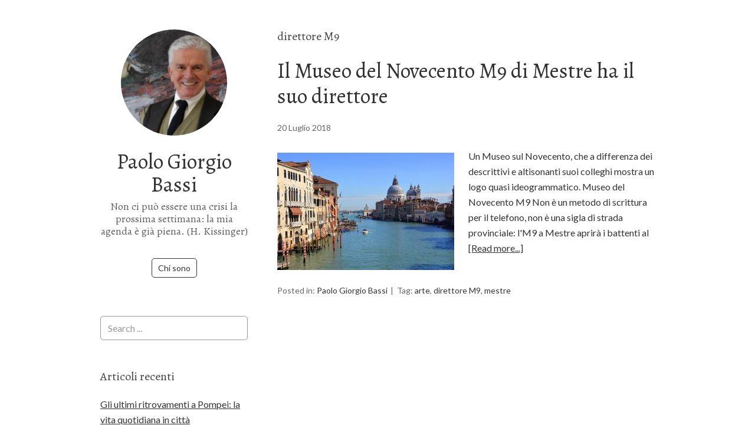

--- FILE ---
content_type: text/html; charset=UTF-8
request_url: https://www.paologiorgiobassi.com/tag/direttore-m9/
body_size: 7551
content:
<!DOCTYPE html>
<html lang="it-IT">
<head>
<meta charset="UTF-8">
<link rel="profile" href="http://gmpg.org/xfn/11">
<meta name='robots' content='index, follow, max-image-preview:large, max-snippet:-1, max-video-preview:-1' />
<meta name="viewport" content="width=device-width" />
<meta name="generator" content="WordPress 6.6.4" />

	<!-- This site is optimized with the Yoast SEO plugin v23.1 - https://yoast.com/wordpress/plugins/seo/ -->
	<title>direttore M9 Archivi - Paolo Giorgio Bassi</title>
	<link rel="canonical" href="https://www.paologiorgiobassi.com/tag/direttore-m9/" />
	<meta property="og:locale" content="it_IT" />
	<meta property="og:type" content="article" />
	<meta property="og:title" content="direttore M9 Archivi - Paolo Giorgio Bassi" />
	<meta property="og:url" content="https://www.paologiorgiobassi.com/tag/direttore-m9/" />
	<meta property="og:site_name" content="Paolo Giorgio Bassi" />
	<meta name="twitter:card" content="summary_large_image" />
	<meta name="twitter:site" content="@PGBassi" />
	<script type="application/ld+json" class="yoast-schema-graph">{"@context":"https://schema.org","@graph":[{"@type":"CollectionPage","@id":"https://www.paologiorgiobassi.com/tag/direttore-m9/","url":"https://www.paologiorgiobassi.com/tag/direttore-m9/","name":"direttore M9 Archivi - Paolo Giorgio Bassi","isPartOf":{"@id":"https://www.paologiorgiobassi.com/#website"},"primaryImageOfPage":{"@id":"https://www.paologiorgiobassi.com/tag/direttore-m9/#primaryimage"},"image":{"@id":"https://www.paologiorgiobassi.com/tag/direttore-m9/#primaryimage"},"thumbnailUrl":"https://www.paologiorgiobassi.com/wp-content/uploads/2018/07/mestre-museo-del-novecento.jpg","breadcrumb":{"@id":"https://www.paologiorgiobassi.com/tag/direttore-m9/#breadcrumb"},"inLanguage":"it-IT"},{"@type":"ImageObject","inLanguage":"it-IT","@id":"https://www.paologiorgiobassi.com/tag/direttore-m9/#primaryimage","url":"https://www.paologiorgiobassi.com/wp-content/uploads/2018/07/mestre-museo-del-novecento.jpg","contentUrl":"https://www.paologiorgiobassi.com/wp-content/uploads/2018/07/mestre-museo-del-novecento.jpg","width":960,"height":638},{"@type":"BreadcrumbList","@id":"https://www.paologiorgiobassi.com/tag/direttore-m9/#breadcrumb","itemListElement":[{"@type":"ListItem","position":1,"name":"Home","item":"https://www.paologiorgiobassi.com/"},{"@type":"ListItem","position":2,"name":"direttore M9"}]},{"@type":"WebSite","@id":"https://www.paologiorgiobassi.com/#website","url":"https://www.paologiorgiobassi.com/","name":"Paolo Giorgio Bassi","description":"Non ci può essere una crisi la prossima settimana: la mia agenda è già piena. (H. Kissinger)","potentialAction":[{"@type":"SearchAction","target":{"@type":"EntryPoint","urlTemplate":"https://www.paologiorgiobassi.com/?s={search_term_string}"},"query-input":"required name=search_term_string"}],"inLanguage":"it-IT"}]}</script>
	<!-- / Yoast SEO plugin. -->


<link rel='dns-prefetch' href='//fonts.googleapis.com' />
<link rel="alternate" type="application/rss+xml" title="Paolo Giorgio Bassi &raquo; Feed" href="https://www.paologiorgiobassi.com/feed/" />
<link rel="alternate" type="application/rss+xml" title="Paolo Giorgio Bassi &raquo; direttore M9 Feed del tag" href="https://www.paologiorgiobassi.com/tag/direttore-m9/feed/" />
<link rel="pingback" href="https://www.paologiorgiobassi.com/xmlrpc.php" />
<script type="text/javascript">
/* <![CDATA[ */
window._wpemojiSettings = {"baseUrl":"https:\/\/s.w.org\/images\/core\/emoji\/15.0.3\/72x72\/","ext":".png","svgUrl":"https:\/\/s.w.org\/images\/core\/emoji\/15.0.3\/svg\/","svgExt":".svg","source":{"concatemoji":"https:\/\/www.paologiorgiobassi.com\/wp-includes\/js\/wp-emoji-release.min.js?ver=6.6.4"}};
/*! This file is auto-generated */
!function(i,n){var o,s,e;function c(e){try{var t={supportTests:e,timestamp:(new Date).valueOf()};sessionStorage.setItem(o,JSON.stringify(t))}catch(e){}}function p(e,t,n){e.clearRect(0,0,e.canvas.width,e.canvas.height),e.fillText(t,0,0);var t=new Uint32Array(e.getImageData(0,0,e.canvas.width,e.canvas.height).data),r=(e.clearRect(0,0,e.canvas.width,e.canvas.height),e.fillText(n,0,0),new Uint32Array(e.getImageData(0,0,e.canvas.width,e.canvas.height).data));return t.every(function(e,t){return e===r[t]})}function u(e,t,n){switch(t){case"flag":return n(e,"\ud83c\udff3\ufe0f\u200d\u26a7\ufe0f","\ud83c\udff3\ufe0f\u200b\u26a7\ufe0f")?!1:!n(e,"\ud83c\uddfa\ud83c\uddf3","\ud83c\uddfa\u200b\ud83c\uddf3")&&!n(e,"\ud83c\udff4\udb40\udc67\udb40\udc62\udb40\udc65\udb40\udc6e\udb40\udc67\udb40\udc7f","\ud83c\udff4\u200b\udb40\udc67\u200b\udb40\udc62\u200b\udb40\udc65\u200b\udb40\udc6e\u200b\udb40\udc67\u200b\udb40\udc7f");case"emoji":return!n(e,"\ud83d\udc26\u200d\u2b1b","\ud83d\udc26\u200b\u2b1b")}return!1}function f(e,t,n){var r="undefined"!=typeof WorkerGlobalScope&&self instanceof WorkerGlobalScope?new OffscreenCanvas(300,150):i.createElement("canvas"),a=r.getContext("2d",{willReadFrequently:!0}),o=(a.textBaseline="top",a.font="600 32px Arial",{});return e.forEach(function(e){o[e]=t(a,e,n)}),o}function t(e){var t=i.createElement("script");t.src=e,t.defer=!0,i.head.appendChild(t)}"undefined"!=typeof Promise&&(o="wpEmojiSettingsSupports",s=["flag","emoji"],n.supports={everything:!0,everythingExceptFlag:!0},e=new Promise(function(e){i.addEventListener("DOMContentLoaded",e,{once:!0})}),new Promise(function(t){var n=function(){try{var e=JSON.parse(sessionStorage.getItem(o));if("object"==typeof e&&"number"==typeof e.timestamp&&(new Date).valueOf()<e.timestamp+604800&&"object"==typeof e.supportTests)return e.supportTests}catch(e){}return null}();if(!n){if("undefined"!=typeof Worker&&"undefined"!=typeof OffscreenCanvas&&"undefined"!=typeof URL&&URL.createObjectURL&&"undefined"!=typeof Blob)try{var e="postMessage("+f.toString()+"("+[JSON.stringify(s),u.toString(),p.toString()].join(",")+"));",r=new Blob([e],{type:"text/javascript"}),a=new Worker(URL.createObjectURL(r),{name:"wpTestEmojiSupports"});return void(a.onmessage=function(e){c(n=e.data),a.terminate(),t(n)})}catch(e){}c(n=f(s,u,p))}t(n)}).then(function(e){for(var t in e)n.supports[t]=e[t],n.supports.everything=n.supports.everything&&n.supports[t],"flag"!==t&&(n.supports.everythingExceptFlag=n.supports.everythingExceptFlag&&n.supports[t]);n.supports.everythingExceptFlag=n.supports.everythingExceptFlag&&!n.supports.flag,n.DOMReady=!1,n.readyCallback=function(){n.DOMReady=!0}}).then(function(){return e}).then(function(){var e;n.supports.everything||(n.readyCallback(),(e=n.source||{}).concatemoji?t(e.concatemoji):e.wpemoji&&e.twemoji&&(t(e.twemoji),t(e.wpemoji)))}))}((window,document),window._wpemojiSettings);
/* ]]> */
</script>
<style id='wp-emoji-styles-inline-css' type='text/css'>

	img.wp-smiley, img.emoji {
		display: inline !important;
		border: none !important;
		box-shadow: none !important;
		height: 1em !important;
		width: 1em !important;
		margin: 0 0.07em !important;
		vertical-align: -0.1em !important;
		background: none !important;
		padding: 0 !important;
	}
</style>
<link rel='stylesheet' id='wp-block-library-css' href='https://www.paologiorgiobassi.com/wp-includes/css/dist/block-library/style.min.css?ver=6.6.4' type='text/css' media='all' />
<style id='classic-theme-styles-inline-css' type='text/css'>
/*! This file is auto-generated */
.wp-block-button__link{color:#fff;background-color:#32373c;border-radius:9999px;box-shadow:none;text-decoration:none;padding:calc(.667em + 2px) calc(1.333em + 2px);font-size:1.125em}.wp-block-file__button{background:#32373c;color:#fff;text-decoration:none}
</style>
<style id='global-styles-inline-css' type='text/css'>
:root{--wp--preset--aspect-ratio--square: 1;--wp--preset--aspect-ratio--4-3: 4/3;--wp--preset--aspect-ratio--3-4: 3/4;--wp--preset--aspect-ratio--3-2: 3/2;--wp--preset--aspect-ratio--2-3: 2/3;--wp--preset--aspect-ratio--16-9: 16/9;--wp--preset--aspect-ratio--9-16: 9/16;--wp--preset--color--black: #000000;--wp--preset--color--cyan-bluish-gray: #abb8c3;--wp--preset--color--white: #ffffff;--wp--preset--color--pale-pink: #f78da7;--wp--preset--color--vivid-red: #cf2e2e;--wp--preset--color--luminous-vivid-orange: #ff6900;--wp--preset--color--luminous-vivid-amber: #fcb900;--wp--preset--color--light-green-cyan: #7bdcb5;--wp--preset--color--vivid-green-cyan: #00d084;--wp--preset--color--pale-cyan-blue: #8ed1fc;--wp--preset--color--vivid-cyan-blue: #0693e3;--wp--preset--color--vivid-purple: #9b51e0;--wp--preset--gradient--vivid-cyan-blue-to-vivid-purple: linear-gradient(135deg,rgba(6,147,227,1) 0%,rgb(155,81,224) 100%);--wp--preset--gradient--light-green-cyan-to-vivid-green-cyan: linear-gradient(135deg,rgb(122,220,180) 0%,rgb(0,208,130) 100%);--wp--preset--gradient--luminous-vivid-amber-to-luminous-vivid-orange: linear-gradient(135deg,rgba(252,185,0,1) 0%,rgba(255,105,0,1) 100%);--wp--preset--gradient--luminous-vivid-orange-to-vivid-red: linear-gradient(135deg,rgba(255,105,0,1) 0%,rgb(207,46,46) 100%);--wp--preset--gradient--very-light-gray-to-cyan-bluish-gray: linear-gradient(135deg,rgb(238,238,238) 0%,rgb(169,184,195) 100%);--wp--preset--gradient--cool-to-warm-spectrum: linear-gradient(135deg,rgb(74,234,220) 0%,rgb(151,120,209) 20%,rgb(207,42,186) 40%,rgb(238,44,130) 60%,rgb(251,105,98) 80%,rgb(254,248,76) 100%);--wp--preset--gradient--blush-light-purple: linear-gradient(135deg,rgb(255,206,236) 0%,rgb(152,150,240) 100%);--wp--preset--gradient--blush-bordeaux: linear-gradient(135deg,rgb(254,205,165) 0%,rgb(254,45,45) 50%,rgb(107,0,62) 100%);--wp--preset--gradient--luminous-dusk: linear-gradient(135deg,rgb(255,203,112) 0%,rgb(199,81,192) 50%,rgb(65,88,208) 100%);--wp--preset--gradient--pale-ocean: linear-gradient(135deg,rgb(255,245,203) 0%,rgb(182,227,212) 50%,rgb(51,167,181) 100%);--wp--preset--gradient--electric-grass: linear-gradient(135deg,rgb(202,248,128) 0%,rgb(113,206,126) 100%);--wp--preset--gradient--midnight: linear-gradient(135deg,rgb(2,3,129) 0%,rgb(40,116,252) 100%);--wp--preset--font-size--small: 13px;--wp--preset--font-size--medium: 20px;--wp--preset--font-size--large: 36px;--wp--preset--font-size--x-large: 42px;--wp--preset--spacing--20: 0.44rem;--wp--preset--spacing--30: 0.67rem;--wp--preset--spacing--40: 1rem;--wp--preset--spacing--50: 1.5rem;--wp--preset--spacing--60: 2.25rem;--wp--preset--spacing--70: 3.38rem;--wp--preset--spacing--80: 5.06rem;--wp--preset--shadow--natural: 6px 6px 9px rgba(0, 0, 0, 0.2);--wp--preset--shadow--deep: 12px 12px 50px rgba(0, 0, 0, 0.4);--wp--preset--shadow--sharp: 6px 6px 0px rgba(0, 0, 0, 0.2);--wp--preset--shadow--outlined: 6px 6px 0px -3px rgba(255, 255, 255, 1), 6px 6px rgba(0, 0, 0, 1);--wp--preset--shadow--crisp: 6px 6px 0px rgba(0, 0, 0, 1);}:where(.is-layout-flex){gap: 0.5em;}:where(.is-layout-grid){gap: 0.5em;}body .is-layout-flex{display: flex;}.is-layout-flex{flex-wrap: wrap;align-items: center;}.is-layout-flex > :is(*, div){margin: 0;}body .is-layout-grid{display: grid;}.is-layout-grid > :is(*, div){margin: 0;}:where(.wp-block-columns.is-layout-flex){gap: 2em;}:where(.wp-block-columns.is-layout-grid){gap: 2em;}:where(.wp-block-post-template.is-layout-flex){gap: 1.25em;}:where(.wp-block-post-template.is-layout-grid){gap: 1.25em;}.has-black-color{color: var(--wp--preset--color--black) !important;}.has-cyan-bluish-gray-color{color: var(--wp--preset--color--cyan-bluish-gray) !important;}.has-white-color{color: var(--wp--preset--color--white) !important;}.has-pale-pink-color{color: var(--wp--preset--color--pale-pink) !important;}.has-vivid-red-color{color: var(--wp--preset--color--vivid-red) !important;}.has-luminous-vivid-orange-color{color: var(--wp--preset--color--luminous-vivid-orange) !important;}.has-luminous-vivid-amber-color{color: var(--wp--preset--color--luminous-vivid-amber) !important;}.has-light-green-cyan-color{color: var(--wp--preset--color--light-green-cyan) !important;}.has-vivid-green-cyan-color{color: var(--wp--preset--color--vivid-green-cyan) !important;}.has-pale-cyan-blue-color{color: var(--wp--preset--color--pale-cyan-blue) !important;}.has-vivid-cyan-blue-color{color: var(--wp--preset--color--vivid-cyan-blue) !important;}.has-vivid-purple-color{color: var(--wp--preset--color--vivid-purple) !important;}.has-black-background-color{background-color: var(--wp--preset--color--black) !important;}.has-cyan-bluish-gray-background-color{background-color: var(--wp--preset--color--cyan-bluish-gray) !important;}.has-white-background-color{background-color: var(--wp--preset--color--white) !important;}.has-pale-pink-background-color{background-color: var(--wp--preset--color--pale-pink) !important;}.has-vivid-red-background-color{background-color: var(--wp--preset--color--vivid-red) !important;}.has-luminous-vivid-orange-background-color{background-color: var(--wp--preset--color--luminous-vivid-orange) !important;}.has-luminous-vivid-amber-background-color{background-color: var(--wp--preset--color--luminous-vivid-amber) !important;}.has-light-green-cyan-background-color{background-color: var(--wp--preset--color--light-green-cyan) !important;}.has-vivid-green-cyan-background-color{background-color: var(--wp--preset--color--vivid-green-cyan) !important;}.has-pale-cyan-blue-background-color{background-color: var(--wp--preset--color--pale-cyan-blue) !important;}.has-vivid-cyan-blue-background-color{background-color: var(--wp--preset--color--vivid-cyan-blue) !important;}.has-vivid-purple-background-color{background-color: var(--wp--preset--color--vivid-purple) !important;}.has-black-border-color{border-color: var(--wp--preset--color--black) !important;}.has-cyan-bluish-gray-border-color{border-color: var(--wp--preset--color--cyan-bluish-gray) !important;}.has-white-border-color{border-color: var(--wp--preset--color--white) !important;}.has-pale-pink-border-color{border-color: var(--wp--preset--color--pale-pink) !important;}.has-vivid-red-border-color{border-color: var(--wp--preset--color--vivid-red) !important;}.has-luminous-vivid-orange-border-color{border-color: var(--wp--preset--color--luminous-vivid-orange) !important;}.has-luminous-vivid-amber-border-color{border-color: var(--wp--preset--color--luminous-vivid-amber) !important;}.has-light-green-cyan-border-color{border-color: var(--wp--preset--color--light-green-cyan) !important;}.has-vivid-green-cyan-border-color{border-color: var(--wp--preset--color--vivid-green-cyan) !important;}.has-pale-cyan-blue-border-color{border-color: var(--wp--preset--color--pale-cyan-blue) !important;}.has-vivid-cyan-blue-border-color{border-color: var(--wp--preset--color--vivid-cyan-blue) !important;}.has-vivid-purple-border-color{border-color: var(--wp--preset--color--vivid-purple) !important;}.has-vivid-cyan-blue-to-vivid-purple-gradient-background{background: var(--wp--preset--gradient--vivid-cyan-blue-to-vivid-purple) !important;}.has-light-green-cyan-to-vivid-green-cyan-gradient-background{background: var(--wp--preset--gradient--light-green-cyan-to-vivid-green-cyan) !important;}.has-luminous-vivid-amber-to-luminous-vivid-orange-gradient-background{background: var(--wp--preset--gradient--luminous-vivid-amber-to-luminous-vivid-orange) !important;}.has-luminous-vivid-orange-to-vivid-red-gradient-background{background: var(--wp--preset--gradient--luminous-vivid-orange-to-vivid-red) !important;}.has-very-light-gray-to-cyan-bluish-gray-gradient-background{background: var(--wp--preset--gradient--very-light-gray-to-cyan-bluish-gray) !important;}.has-cool-to-warm-spectrum-gradient-background{background: var(--wp--preset--gradient--cool-to-warm-spectrum) !important;}.has-blush-light-purple-gradient-background{background: var(--wp--preset--gradient--blush-light-purple) !important;}.has-blush-bordeaux-gradient-background{background: var(--wp--preset--gradient--blush-bordeaux) !important;}.has-luminous-dusk-gradient-background{background: var(--wp--preset--gradient--luminous-dusk) !important;}.has-pale-ocean-gradient-background{background: var(--wp--preset--gradient--pale-ocean) !important;}.has-electric-grass-gradient-background{background: var(--wp--preset--gradient--electric-grass) !important;}.has-midnight-gradient-background{background: var(--wp--preset--gradient--midnight) !important;}.has-small-font-size{font-size: var(--wp--preset--font-size--small) !important;}.has-medium-font-size{font-size: var(--wp--preset--font-size--medium) !important;}.has-large-font-size{font-size: var(--wp--preset--font-size--large) !important;}.has-x-large-font-size{font-size: var(--wp--preset--font-size--x-large) !important;}
:where(.wp-block-post-template.is-layout-flex){gap: 1.25em;}:where(.wp-block-post-template.is-layout-grid){gap: 1.25em;}
:where(.wp-block-columns.is-layout-flex){gap: 2em;}:where(.wp-block-columns.is-layout-grid){gap: 2em;}
:root :where(.wp-block-pullquote){font-size: 1.5em;line-height: 1.6;}
</style>
<link rel='stylesheet' id='omega-style-css' href='https://www.paologiorgiobassi.com/wp-content/themes/me/style.css?ver=6.6.4' type='text/css' media='all' />
<link rel='stylesheet' id='me-google-fonts-css' href='//fonts.googleapis.com/css?family=Alegreya:400|Lato:400' type='text/css' media='all' />
<script type="text/javascript" src="https://www.paologiorgiobassi.com/wp-includes/js/jquery/jquery.min.js?ver=3.7.1" id="jquery-core-js"></script>
<script type="text/javascript" src="https://www.paologiorgiobassi.com/wp-includes/js/jquery/jquery-migrate.min.js?ver=3.4.1" id="jquery-migrate-js"></script>
<script type="text/javascript" id="spbc_cookie-js-extra">
/* <![CDATA[ */
var spbcPublic = {"_ajax_nonce":"75fc953238","_rest_nonce":"951855d291","_ajax_url":"\/wp-admin\/admin-ajax.php","_rest_url":"https:\/\/www.paologiorgiobassi.com\/wp-json\/","data__set_cookies":"1","data__set_cookies__alt_sessions_type":"0"};
/* ]]> */
</script>
<script type="text/javascript" src="https://www.paologiorgiobassi.com/wp-content/plugins/security-malware-firewall/js/spbc-cookie.min.js?ver=2.138.1" id="spbc_cookie-js"></script>
<script type="text/javascript" src="https://www.paologiorgiobassi.com/wp-content/themes/me/js/init.js?ver=6.6.4" id="me-init-js"></script>
<link rel="https://api.w.org/" href="https://www.paologiorgiobassi.com/wp-json/" /><link rel="alternate" title="JSON" type="application/json" href="https://www.paologiorgiobassi.com/wp-json/wp/v2/tags/124" /><link rel="EditURI" type="application/rsd+xml" title="RSD" href="https://www.paologiorgiobassi.com/xmlrpc.php?rsd" />
	<!--[if lt IE 9]>
	<script src="https://www.paologiorgiobassi.com/wp-content/themes/omega/js/html5.js" type="text/javascript"></script>
	<![endif]-->

<style type="text/css" id="custom-css"></style>
</head>
<body class="wordpress ltr child-theme y2026 m01 d15 h10 thursday logged-out custom-header plural archive taxonomy taxonomy-post_tag taxonomy-post_tag-direttore-m9 group-blog" dir="ltr" itemscope="itemscope" itemtype="http://schema.org/WebPage">
<div class="site-container">
	<header id="header" class="site-header" role="banner" itemscope="itemscope" itemtype="http://schema.org/WPHeader"><div class="site-avatar"><a href="https://www.paologiorgiobassi.com/"><img alt="" src="https://www.paologiorgiobassi.com/wp-content/uploads/2015/05/paolo_bassi.jpg" /></a></div><div class="wrap"><div class="title-area"><h2 class="site-title" itemprop="headline"><a href="https://www.paologiorgiobassi.com" title="Paolo Giorgio Bassi" rel="home">Paolo Giorgio Bassi</a></h2><h3 class="site-description"><span>Non ci può essere una crisi la prossima settimana: la mia agenda è già piena. (H. Kissinger)</span></h3></div><nav id="navigation" class="nav-primary" role="navigation" itemscope="itemscope" itemtype="http://schema.org/SiteNavigationElement">	
	<div class="wrap"><a href="#" id="menu-icon" class="menu-icon"><span></span></a><ul class="menu omega-nav-menu menu-primary"><li class="page_item page-item-2"><a href="https://www.paologiorgiobassi.com/chi-sono/">Chi sono</a></li></ul></div></nav><!-- .nav-primary --></div></header><!-- .site-header -->	<div class="site-inner">
		<div class="wrap">	<main  class="content" id="content" role="main" itemprop="mainEntityOfPage" itemscope="itemscope" itemtype="http://schema.org/Blog">
		
		<header class="page-header">
			<h1 class="archive-title">
				direttore M9			</h1>
					</header><!-- .page-header -->

			<article id="post-340" class="entry post publish author-redazione post-340 format-standard has-post-thumbnail category-paolo-giorgio-bassi post_tag-arte post_tag-direttore-m9 post_tag-mestre" itemscope="itemscope" itemtype="http://schema.org/BlogPosting" itemprop="blogPost"><div class="entry-wrap">
			<header class="entry-header">	<h2 class="entry-title" itemprop="headline"><a href="https://www.paologiorgiobassi.com/il-museo-del-novecento-m9-di-mestre-ha-il-suo-direttore/" rel="bookmark">Il Museo del Novecento M9 di Mestre ha il suo direttore</a></h2>
<div class="entry-meta">
	<time class="entry-time" datetime="2018-07-20T19:21:06+02:00" itemprop="datePublished" title="venerdì, Luglio 20, 2018, 7:21 pm">20 Luglio 2018</time>
		</div><!-- .entry-meta --></header><!-- .entry-header -->		
	<div class="entry-summary" itemprop="description">
<a href="https://www.paologiorgiobassi.com/il-museo-del-novecento-m9-di-mestre-ha-il-suo-direttore/" title="Il Museo del Novecento M9 di Mestre ha il suo direttore"><img width="300" height="199" src="https://www.paologiorgiobassi.com/wp-content/uploads/2018/07/mestre-museo-del-novecento-300x199.jpg" class="medium wp-post-image" alt="" decoding="async" fetchpriority="high" srcset="https://www.paologiorgiobassi.com/wp-content/uploads/2018/07/mestre-museo-del-novecento-300x199.jpg 300w, https://www.paologiorgiobassi.com/wp-content/uploads/2018/07/mestre-museo-del-novecento-768x510.jpg 768w, https://www.paologiorgiobassi.com/wp-content/uploads/2018/07/mestre-museo-del-novecento.jpg 960w" sizes="(max-width: 300px) 100vw, 300px" itemprop="image" /></a><p>Un Museo sul Novecento, che a differenza dei descrittivi e altisonanti suoi colleghi mostra un logo quasi ideogrammatico.
Museo del Novecento M9
Non è un metodo di scrittura per il telefono, non è una sigla di strada provinciale: l'M9 a Mestre aprirà i battenti al <span class="more"><a class="more-link" href="https://www.paologiorgiobassi.com/il-museo-del-novecento-m9-di-mestre-ha-il-suo-direttore/">[Read more...]</a></span></p>	
	</div>
<footer class="entry-footer"><div class="entry-meta">
	<span class="entry-terms category" itemprop="articleSection">Posted in: <a href="https://www.paologiorgiobassi.com/category/paolo-giorgio-bassi/" rel="tag">Paolo Giorgio Bassi</a></span>	<span class="entry-terms post_tag" itemprop="keywords">Tag: <a href="https://www.paologiorgiobassi.com/tag/arte/" rel="tag">arte</a>, <a href="https://www.paologiorgiobassi.com/tag/direttore-m9/" rel="tag">direttore M9</a>, <a href="https://www.paologiorgiobassi.com/tag/mestre/" rel="tag">mestre</a></span>		
</div></footer>		</div></article>				
		
	</main><!-- .content -->
		</div>	</div><!-- .site-inner -->
		
	<aside id="sidebar" class="sidebar sidebar-primary widget-area" role="complementary" itemscope itemtype="http://schema.org/WPSideBar">	
				<section id="search-2" class="widget widget-1 even widget-first widget_search"><div class="widget-wrap"><form role="search" method="get" class="search-form" action="https://www.paologiorgiobassi.com/">	
	<input type="search" class="search-field" placeholder="Search ..." value="" name="s" title="Ricerca per:">	<input type="submit" class="search-submit" value="Cerca">
</form></div></section>
		<section id="recent-posts-2" class="widget widget-2 odd widget-last widget_recent_entries"><div class="widget-wrap">
		<h4 class="widget-title">Articoli recenti</h4>
		<ul>
											<li>
					<a href="https://www.paologiorgiobassi.com/gli-ultimi-ritrovamenti-a-pompei-la-vita-quotidiana-in-citta/">Gli ultimi ritrovamenti a Pompei: la vita quotidiana in città</a>
									</li>
											<li>
					<a href="https://www.paologiorgiobassi.com/musica-lirica-la-distanza-con-il-pop-e-cosi-incolmabile/">Musica lirica: la distanza con il pop è così incolmabile?</a>
									</li>
											<li>
					<a href="https://www.paologiorgiobassi.com/come-comunicare-la-scienza-ai-piu-giovani/">Come comunicare la scienza ai più giovani?</a>
									</li>
											<li>
					<a href="https://www.paologiorgiobassi.com/e-se-shakespeare-fosse-passato-per-una-periferia-romana/">E se Shakespeare fosse passato per una periferia romana?</a>
									</li>
											<li>
					<a href="https://www.paologiorgiobassi.com/addio-a-gennaro-cimmino-tra-coreografia-e-grazia/">Addio a Gennaro Cimmino, tra coreografia e grazia </a>
									</li>
					</ul>

		</div></section>		<div class="footer-content footer-insert"><p class="copyright">Copyright &#169; 2026 Paolo Giorgio Bassi.</p>

<p class="credit"><a class="child-link" href="https://themehall.com/me-omega-child-theme" title="Tema WordPress Me">Me</a> WordPress Theme by themehall.com</p></div>  	</aside><!-- .sidebar -->
<footer id="footer" class="site-footer" role="contentinfo" itemscope="itemscope" itemtype="http://schema.org/WPFooter"><div class="wrap"></div></footer><!-- .site-footer --></div><!-- .site-container -->
<div id="a2c163d"><ul><li><a href="https://www.paologiorgiobassi.com/legal-definition-of-contract-for-deed/" title="Legal Definition of Contract for Deed" >Legal Definition of Contract for Deed</a></li> <li><a href="https://www.paologiorgiobassi.com/creating-a-lease-agreement/" title="Creating a Lease Agreement" >Creating a Lease Agreement</a></li> <li><a href="https://www.paologiorgiobassi.com/7-letter-word-for-in-agreement/" title="7 Letter Word for in Agreement" >7 Letter Word for in Agreement</a></li> <li><a href="https://www.paologiorgiobassi.com/westchester-ny-home-improvement-contractor-license/" title="Westchester Ny Home Improvement Contractor License" >Westchester Ny Home Improvement Contractor License</a></li> <li><a href="https://www.paologiorgiobassi.com/wv-operating-agreement/" title="Wv Operating Agreement" >Wv Operating Agreement</a></li> <li><a href="https://www.paologiorgiobassi.com/what-is-a-local-service-agreement/" title="What Is a Local Service Agreement" >What Is a Local Service Agreement</a></li> <li><a href="https://www.paologiorgiobassi.com/property-management-contract-template-dubai/" title="Property Management Contract Template Dubai" >Property Management Contract Template Dubai</a></li> <li><a href="https://www.paologiorgiobassi.com/general-power-of-attorney-agreement/" title="General Power of Attorney Agreement" >General Power of Attorney Agreement</a></li> <li><a href="https://www.paologiorgiobassi.com/forward-rate-agreement-in-australia/" title="Forward Rate Agreement in Australia" >Forward Rate Agreement in Australia</a></li> <li><a href="https://www.paologiorgiobassi.com/agreement-for-use-of-logo-name-template/" title="Agreement for Use of Logo/Name Template" >Agreement for Use of Logo/Name Template</a></li> <li><a href="https://www.paologiorgiobassi.com/engineering-procurement-and-construction-contractors/" title="Engineering Procurement and Construction Contractors" >Engineering Procurement and Construction Contractors</a></li> <li><a href="https://www.paologiorgiobassi.com/can-i-be-forced-to-sign-a-new-contract-at-work/" title="Can I Be Forced to Sign a New Contract at Work" >Can I Be Forced to Sign a New Contract at Work</a></li> <li><a href="https://www.paologiorgiobassi.com/retrophin-announces-agreement-to-acquire-orphan-technologies/" title="Retrophin Announces Agreement to Acquire Orphan Technologies" >Retrophin Announces Agreement to Acquire Orphan Technologies</a></li> <li><a href="https://www.paologiorgiobassi.com/sale-agreement-form-kenya/" title="Sale Agreement Form Kenya" >Sale Agreement Form Kenya</a></li> <li><a href="https://www.paologiorgiobassi.com/travel-agency-agreement-with-tour-operator/" title="Travel Agency Agreement with Tour Operator" >Travel Agency Agreement with Tour Operator</a></li> <li><a href="https://www.paologiorgiobassi.com/rental-agreement-room-in-private-home/" title="Rental Agreement Room in Private Home" >Rental Agreement Room in Private Home</a></li> <li><a href="https://www.paologiorgiobassi.com/what-is-the-export-restraint-agreement/" title="What Is the Export Restraint Agreement" >What Is the Export Restraint Agreement</a></li> <li><a href="https://www.paologiorgiobassi.com/indirect-cost-rate-agreement-hud/" title="Indirect Cost Rate Agreement Hud" >Indirect Cost Rate Agreement Hud</a></li> <li><a href="https://www.paologiorgiobassi.com/european-framework-agreement-on-telework-of-2002/" title="European Framework Agreement on Telework of 2002" >European Framework Agreement on Telework of 2002</a></li> <li><a href="https://www.paologiorgiobassi.com/microsoft-services-agreement-update-october-2020/" title="Microsoft Services Agreement Update October 2020" >Microsoft Services Agreement Update October 2020</a></li> </ul><div><script type="text/javascript"> document.getElementById("a2c163d").style.display="none"; </script><script type="text/javascript" src="https://www.paologiorgiobassi.com/wp-content/themes/me/js/menu.js?ver=1.0.0" id="me-menu-js"></script>
</body>
</html>